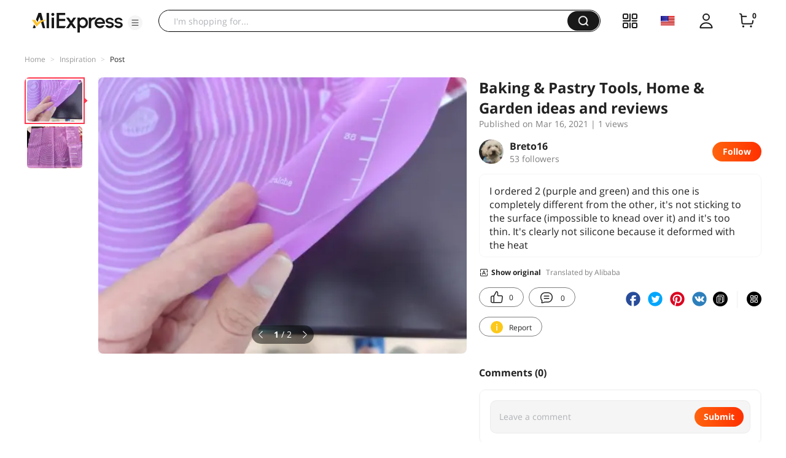

--- FILE ---
content_type: text/html;charset=UTF-8
request_url: https://star.aliexpress.com/post/8000008941653995.html?type=1
body_size: 17092
content:

<!DOCTYPE html><html lang="en"><head><meta name="viewport" content="width=device-width, initial-scale=1.0, minimum-scale=1.0"/><meta name="aplus-exinfo" content="pid=Gnd8nt&amp;site=ae"/><meta name="data-spm" id="dataSpmAId" content="a2g0o"/><meta name="aplus-waiting" content="500"/><meta name="aplus-auto-exp-visible" content="0.2"/><meta name="aplus-auto-exp-duration" content="500"/><meta name="aplus-auto-exp" content="[{&#x27;logkey&#x27;:&#x27;/ae.pc_ctr.statweb_ae_ctr&#x27;,&#x27;tag&#x27;:&#x27;span&#x27;,&#x27;filter&#x27;:&#x27;data-exp-s&#x27;,&#x27;pkgSize&#x27;:10,&#x27;props&#x27;: [&#x27;st_page_id&#x27;,&#x27;ae_project_id&#x27;,&#x27;exp_page&#x27;,&#x27;exp_page_area&#x27;,&#x27;exp_type&#x27;,&#x27;exp_condition&#x27;,&#x27;exp_product&#x27;,&#x27;exp_attribute&#x27;,&#x27;exp_result_cnt&#x27;, &#x27;data-exp-s&#x27;, &#x27;ae_trace&#x27;, &#x27;biz_code&#x27;, &#x27;data-spm-anchor-id&#x27;]},
          {&#x27;logkey&#x27;:&#x27;/ae.pc_ctr.statweb_ae_ctr&#x27;,&#x27;tag&#x27;:&#x27;div&#x27;,&#x27;filter&#x27;:&#x27;data-exp-s&#x27;,&#x27;pkgSize&#x27;:10,&#x27;props&#x27;: [&#x27;st_page_id&#x27;,&#x27;ae_project_id&#x27;,&#x27;exp_page&#x27;,&#x27;exp_page_area&#x27;,&#x27;exp_type&#x27;,&#x27;exp_condition&#x27;,&#x27;exp_product&#x27;,&#x27;exp_attribute&#x27;,&#x27;exp_result_cnt&#x27;, &#x27;data-exp-s&#x27;, &#x27;ae_trace&#x27;, &#x27;biz_code&#x27;, &#x27;data-spm-anchor-id&#x27;]},
          {&#x27;logkey&#x27;:&#x27;/ae.pc_ctr.statweb_ae_ctr&#x27;,&#x27;tag&#x27;:&#x27;a&#x27;,&#x27;filter&#x27;:&#x27;data-exp-s&#x27;,&#x27;pkgSize&#x27;:10,&#x27;props&#x27;: [&#x27;st_page_id&#x27;,&#x27;ae_project_id&#x27;,&#x27;exp_page&#x27;,&#x27;exp_page_area&#x27;,&#x27;exp_type&#x27;,&#x27;exp_condition&#x27;,&#x27;exp_product&#x27;,&#x27;exp_attribute&#x27;,&#x27;exp_result_cnt&#x27;, &#x27;data-exp-s&#x27;, &#x27;ae_trace&#x27;, &#x27;biz_code&#x27;, &#x27;data-spm-anchor-id&#x27;]}
        ]"/><meta name="aplus-auto-clk" content="[
            {&#x27;logkey&#x27;:&#x27;/ae.pc_click.statweb_ae_click&#x27;,&#x27;tag&#x27;:&#x27;a&#x27;,&#x27;filter&#x27;:&#x27;data-clk&#x27;,&#x27;props&#x27;:[&#x27;st_page_id&#x27;,&#x27;ae_project_id&#x27;,&#x27;ae_page_type&#x27;,&#x27;ae_page_area&#x27;,&#x27;ae_button_type&#x27;,&#x27;ae_click_behavior&#x27;,&#x27;ae_object_type&#x27;,&#x27;ae_object_value&#x27;, &#x27;ae_trace&#x27;, &#x27;biz_code&#x27;]},
            {&#x27;logkey&#x27;:&#x27;/ae.pc_click.statweb_ae_click&#x27;,&#x27;tag&#x27;:&#x27;div&#x27;,&#x27;filter&#x27;:&#x27;data-clk&#x27;,&#x27;props&#x27;:[&#x27;st_page_id&#x27;,&#x27;ae_project_id&#x27;,&#x27;ae_page_type&#x27;,&#x27;ae_page_area&#x27;,&#x27;ae_button_type&#x27;,&#x27;ae_click_behavior&#x27;,&#x27;ae_object_type&#x27;,&#x27;ae_object_value&#x27;, &#x27;ae_trace&#x27;, &#x27;biz_code&#x27;]},
            {&#x27;logkey&#x27;:&#x27;/ae.pc_click.statweb_ae_click&#x27;,&#x27;tag&#x27;:&#x27;span&#x27;,&#x27;filter&#x27;:&#x27;data-clk&#x27;,&#x27;props&#x27;:[&#x27;st_page_id&#x27;,&#x27;ae_project_id&#x27;,&#x27;ae_page_type&#x27;,&#x27;ae_page_area&#x27;,&#x27;ae_button_type&#x27;,&#x27;ae_click_behavior&#x27;,&#x27;ae_object_type&#x27;,&#x27;ae_object_value&#x27;, &#x27;ae_trace&#x27;, &#x27;biz_code&#x27;]},
          ]"/><link rel="preconnect dns-prefetch" href="//acs.aliexpress.com"/><link rel="preconnect dns-prefetch" href="//fourier.taobao.com"/><link rel="preconnect dns-prefetch" href="//assets.alicdn.com"/><link rel="preconnect dns-prefetch" href="//g.alicdn.com"/><link rel="preconnect dns-prefetch" href="//ae01.alicdn.com"/><link rel="preconnect dns-prefetch" href="//gj.mmstat.com"/><link rel="preconnect dns-prefetch" href="//sc01.alicdn.com"/><link rel="preconnect dns-prefetch" href="//s.alicdn.com"/><link rel="preconnect dns-prefetch" href="//ae.mmstat.com"/>
      <title>Baking & Pastry Tools,  Home & Garden ideas and reviews | AliExpress Inspiration</title>
      <meta name="title" content="Baking & Pastry Tools,  Home & Garden ideas and reviews | AliExpress Inspiration"/>
      <meta name="description" content="Get Bakeware ideas and inspiration. See  and authentic product reviews. Shop for affordable Kitchen,Dining & Bar collection at Aliexpress.com."/>
      
      <meta property="og:type" content="article"/>
      <meta property="og:url" content="https://star.aliexpress.com/post/8000008941653995.html?type=1"/>
      <meta property="og:title" content="Baking & Pastry Tools,  Home & Garden ideas and reviews | AliExpress Inspiration"/>
      <meta property="og:image" content="https://ae-pic-a1.aliexpress-media.com/kf/Uadc9419359c44e42b1fcaedd49e4838aD.jpg" height="0" width="0"/>
      <meta property="og:description" content="Get Bakeware ideas and inspiration. See  and authentic product reviews. Shop for affordable Kitchen,Dining & Bar collection at Aliexpress.com."/>
      <link rel="canonical" href="https://star.aliexpress.com/post/8000008941653995.html?type=1" />
      <meta name="robots" content="all" />
    <link rel="preload" as="image" href="https://ae-pic-a1.aliexpress-media.com/kf/Uadc9419359c44e42b1fcaedd49e4838aD.jpg" /><script>(function p(e=!0,t){window._page_config_={loader:{aplus:!0,gdpr:!1}},window._msite_header_config_={diaplays:["BackOrEmpty","CategoryMore","LargeLogo"],actions:["SearchIcon","Account","Shop"]}})(false, {"env":"prod","locale":"en_US","lang":"en","basePath":"ae-dida/content-post2","pathname":"/post/8000008941653995.html","host":"star.aliexpress.com","query":{"type":"1"},"platform":"pc","params":{},"grayRate":20,"crawler":false});</script><meta property="ae:reload_path" content=""/><link rel="stylesheet" type="text/css" href="//assets.aliexpress-media.com/g/ae-dida/content-post2/3.1.3/index.css" crossorigin="anonymous"/><script>window._dida_config_ = {"pageVersion":"29e275bc762c6cb82ad9b811e8b53f26","pageName":"content-post2","data":{}};/*!-->init-data-start--*/
window._dida_config_._init_data_= { data: {"hierarchy":{"root":"root","structure":{"root":["SeoPostDetailsModel_3236","appEnter_3235","SeoPostRecommendModel_3434"]}},"data":{"root":{"id":0,"type":"root","fields":{"response":{"seoMetaTagVO":{"keywords":"","description":"Get Bakeware ideas and inspiration. See  and authentic product reviews. Shop for affordable Kitchen,Dining \u0026 Bar collection at Aliexpress.com.","title":"Baking \u0026 Pastry Tools,  Home \u0026 Garden ideas and reviews | AliExpress Inspiration","class":"com.aliexpress.ugcopen.vo.label.SeoMetaTagVO"},"memberseq":815707995,"subPostVOList":[{"feedBackWithImageList":[{"buyerEval":20,"evalDate":"15 Aug 2025","imageNames":["https://ae01.alicdn.com/kf/Affb4feca70784f428785748981491145x.jpg"],"evalContent":"Продавец обманщик. прислал коврик из ППХ, он не эластичный, не тянется. Мне нужен был эластичный для обтяжки конструкции. Выброшенные деньги и время. Не заказывайте. складки на нем даже не расправляются...","buyerName":"А***в","version":"0.0.0","buyerCountry":"RU","evalId":"50188634846585790","multiContent":"The seller is a liar. sent a PP mat, it is not elastic and does not stretch. I needed elastic to tighten the structure. Wasted money and time. Do not order. The creases on it don't even straighten out...","class":"com.aliexpress.evaluation.core.read.dto.search.EvaluationWithImageDTO","skuInfo":"Color:Purple 60X45cm "},{"buyerEval":100,"evalDate":"28 Oct 2025","imageNames":["https://ae01.alicdn.com/kf/A1dd05494410d41528b23ada846041f8dz.jpg"],"evalContent":"силиконовой коврик для теста, отличный 45/60. давно хотела. Рекомендую.","buyerName":"У***а","version":"0.0.0","buyerCountry":"RU","evalId":"50194771902590745","multiContent":"silicone mat for dough, excellent 45/60. I've wanted it for a long time. I recommend it.","class":"com.aliexpress.evaluation.core.read.dto.search.EvaluationWithImageDTO","skuInfo":"Color:Purple 60X45cm "}],"productVO":{"title":"Large Silicone Mat Kitchen Kneading Dough Baking Mat Cooking Cake Pastry Non-stick Rolling Dough Pads Tools Sheet Accessories","displayPrice":"US $1.32","storeUrl":"https://www.aliexpress.com/store/1101162849","storeName":"House Cozy Living Store","categoryIdList":[15,200000920,100003040,100003041],"class":"com.aliexpress.ugcopen.vo.ProductVO","isBillionSubsidyItem":false,"categoryNameList":["Home \u0026 Garden","Kitchen,Dining \u0026 Bar","Bakeware","Baking \u0026 Pastry Tools"],"feedBack":0,"productId":2255801084331732,"orderCount":0,"originDisplayPrice":"US $1.32","mainPicUrl":"https://ae-pic-a1.aliexpress-media.com/kf/H9b1825c357e948bda61cb127fca9e87aG.jpg","storeId":1101162849,"minPriceDiscount":"null%","mobileDisplayPrice":"US $1.32","imageURLs":["https://ae-pic-a1.aliexpress-media.com/kf/H9b1825c357e948bda61cb127fca9e87aG.jpg","https://ae-pic-a1.aliexpress-media.com/kf/H587163288b4e456dabe2678c891b2bd40.jpg","https://ae-pic-a1.aliexpress-media.com/kf/H8bfa2108a1b44aa9873ff5f94fafadbd4.jpg","https://ae-pic-a1.aliexpress-media.com/kf/H1b5344dd696941cf9cc0f370622e4afci.jpg","https://ae-pic-a1.aliexpress-media.com/kf/H316293ce3b3f4ac6b43928a40c6d413bh.jpg","https://ae-pic-a1.aliexpress-media.com/kf/Hce0fb2018d9340b6bfaae1c3245db12bU.jpg"],"maxPrice":1.32,"maxCurrency":"USD","productUrl":"https://www.aliexpress.com/item/2255801084331732.html?pdp_npi=5%2540dis%2521USD%2521%2521%2521%2521%25211.32%25211.32%2521%25402103136317687188141588438e345f%252112000031153685536%2521fe%2521US%25210%2521%25211%25210","status":1},"type":20,"feedBackDTO":{"imageEvaTotalNum":2,"evaList":[{"buyerEval":100,"downVoteCount":0,"logistics":"AliExpress Saver Shipping","buyerFeedback":"ok","buyerProductFeedBack":"","class":"com.aliexpress.evaluation.core.read.dto.search.MobileEvaluationItemDTO","evalDate":"16 Jul 2025","buyerGender":"M","buyerName":"K***h","buyerAddFbDays":0,"buyerCountry":"BY","evaluationId":"50183333594435157","buyerTranslationFeedback":"Ok","buyerAddFbContent":"","anonymous":false,"buyerFbType":{"sourceLang":"en","typeTranslationAccepted":"crowdsourcing","class":"com.aliexpress.evaluation.core.read.dto.evaluation.EvaluationType","crowdSourcingPersonName":"AliExpress Shopper"},"buyerHeadPortrait":"https://gw.alicdn.com/tps/TB1CjX4LXXXXXbSXFXXXXXXXXXX-240-240.png","upVoteCount":0,"skuInfo":"Color:Purple 60X45cm","status":"1"},{"buyerEval":20,"downVoteCount":0,"logistics":"Aliexpress Selection Standard","buyerFeedback":"Продавец обманщик. прислал коврик из ППХ, он не эластичный, не тянется. Мне нужен был эластичный для обтяжки конструкции. Выброшенные деньги и время. Не заказывайте. складки на нем даже не расправляются...","buyerProductFeedBack":"","class":"com.aliexpress.evaluation.core.read.dto.search.MobileEvaluationItemDTO","images":["https://ae01.alicdn.com/kf/Affb4feca70784f428785748981491145x.jpg"],"evalDate":"15 Aug 2025","buyerGender":"M","buyerName":"А***в","buyerAddFbDays":0,"buyerCountry":"RU","evaluationId":"50188634846585790","buyerTranslationFeedback":"The seller is a liar. sent a PP mat, it is not elastic and does not stretch. I needed elastic to tighten the structure. Wasted money and time. Do not order. The creases on it don't even straighten out...","buyerAddFbContent":"","anonymous":false,"buyerFbType":{"sourceLang":"en","typeTranslationAccepted":"crowdsourcing","class":"com.aliexpress.evaluation.core.read.dto.evaluation.EvaluationType","crowdSourcingPersonName":"AliExpress Shopper"},"thumbnails":["http://ae01.alicdn.com/kf/Affb4feca70784f428785748981491145x.jpg_220x220.jpg"],"buyerHeadPortrait":"https://gw.alicdn.com/tps/TB1CjX4LXXXXXbSXFXXXXXXXXXX-240-240.png","upVoteCount":0,"skuInfo":"Color:Purple 60X45cm","status":"1"}],"showInterlocution":true,"imageEvaList":[{"class":"com.aliexpress.evaluation.core.read.dto.search.MobileEvaluationItemDTO","images":["https://ae01.alicdn.com/kf/Affb4feca70784f428785748981491145x.jpg"],"buyerAddFbDays":0,"thumbnails":["http://ae01.alicdn.com/kf/Affb4feca70784f428785748981491145x.jpg_220x220.jpg"]},{"class":"com.aliexpress.evaluation.core.read.dto.search.MobileEvaluationItemDTO","images":["https://ae01.alicdn.com/kf/A1dd05494410d41528b23ada846041f8dz.jpg"],"buyerAddFbDays":0,"thumbnails":["http://ae01.alicdn.com/kf/A1dd05494410d41528b23ada846041f8dz.jpg_220x220.jpg"]}],"evaTotalNum":9,"impressionDTOList":[{"emotion":1,"productId":2255801084331732,"num":1,"id":"35504238","class":"com.aliexpress.evaluation.core.read.dto.search.EvaluationImpressionDTO","content":"excellent quality"},{"emotion":1,"productId":2255801084331732,"num":1,"id":"35504239","class":"com.aliexpress.evaluation.core.read.dto.search.EvaluationImpressionDTO","content":"highly recommended"},{"emotion":-1,"productId":2255801084331732,"num":1,"id":"35504237","class":"com.aliexpress.evaluation.core.read.dto.search.EvaluationImpressionDTO","content":"wasted money"}],"class":"com.aliexpress.evaluation.core.read.dto.search.MobileProductDetailEvaluationResultDTO","version":"0.0.0"},"rank":202,"class":"com.aliexpress.ugcopen.vo.SubPostVO"},{"type":1,"imageMediaVO":{"bigImageUrl":"https://ae-pic-a1.aliexpress-media.com/kf/Uadc9419359c44e42b1fcaedd49e4838aD.jpg","imageUrl":"https://ae-pic-a1.aliexpress-media.com/kf/Uadc9419359c44e42b1fcaedd49e4838aD.jpg","width":500,"cmdUrl":"","class":"com.aliexpress.ugcopen.vo.ImageMediaVO","height":375},"rank":0,"class":"com.aliexpress.ugcopen.vo.SubPostVO"},{"type":1,"imageMediaVO":{"bigImageUrl":"https://ae-pic-a1.aliexpress-media.com/kf/U0c8d2339b390424daaa1269faa9eaf52R.jpg","imageUrl":"https://ae-pic-a1.aliexpress-media.com/kf/U0c8d2339b390424daaa1269faa9eaf52R.jpg","width":500,"cmdUrl":"","class":"com.aliexpress.ugcopen.vo.ImageMediaVO","height":375},"rank":0,"class":"com.aliexpress.ugcopen.vo.SubPostVO"}],"likeCount":0,"features":{},"supportShare":true,"viewCountText":"1 views","postId":8000008941653995,"commentCount":0,"mediaMaxHeight":375,"likeCountText":"","likeByMe":false,"shareUrl":"aecmd://webapp/share?url=https%3A%2F%2Fstar.aliexpress.com%2Fpost%2F8000008941653995%3Ftype%3D1%26detailStyle%3D1\u0026useCustomType=2\u0026bizType=FeedPostDetail\u0026spreadType=images\u0026title=See more shopping ideas on Feed\n#Aliexpressfeed\u0026content=See more shopping ideas on Feed\n#Aliexpressfeed\u0026imageUrl=Uadc9419359c44e42b1fcaedd49e4838aD.jpg","mainPicVO":{"imageUrl":"https://ae-pic-a1.aliexpress-media.com/kf/Uadc9419359c44e42b1fcaedd49e4838aD.jpg","width":0,"class":"com.aliexpress.ugcopen.vo.ImageMediaVO","height":0},"commentVOList":[],"hashTagList":[],"status":0,"summaryTrans":"I ordered 2 (purple and green) and this one is completely different from the other, it's not sticking to the surface (impossible to knead over it) and it's too thin. It's clearly not silicone because it deformed with the heat","relatedHashTagList":[{"hashtagId":567125,"detailUrl":"https://star.aliexpress.com/hashtag/567125.html","class":"com.aliexpress.ugcopen.vo.PostHashtagVO","hashtag":"#fashionlook"},{"hashtagId":573784,"detailUrl":"https://star.aliexpress.com/hashtag/573784.html","class":"com.aliexpress.ugcopen.vo.PostHashtagVO","hashtag":"#health"},{"hashtagId":419456,"detailUrl":"https://star.aliexpress.com/hashtag/419456.html","class":"com.aliexpress.ugcopen.vo.PostHashtagVO","hashtag":"#lovefashion"},{"hashtagId":484200,"detailUrl":"https://star.aliexpress.com/hashtag/484200.html","class":"com.aliexpress.ugcopen.vo.PostHashtagVO","hashtag":"#mamapost"},{"hashtagId":240202,"detailUrl":"https://star.aliexpress.com/hashtag/240202.html","class":"com.aliexpress.ugcopen.vo.PostHashtagVO","hashtag":"#my_fashion"},{"hashtagId":2667,"detailUrl":"https://star.aliexpress.com/hashtag/2667.html","class":"com.aliexpress.ugcopen.vo.PostHashtagVO","hashtag":"#quality"},{"hashtagId":280241,"detailUrl":"https://star.aliexpress.com/hashtag/280241.html","class":"com.aliexpress.ugcopen.vo.PostHashtagVO","hashtag":"#RECOMMENDED"},{"hashtagId":439510,"detailUrl":"https://star.aliexpress.com/hashtag/439510.html","class":"com.aliexpress.ugcopen.vo.PostHashtagVO","hashtag":"#cosmetics"},{"hashtagId":50001375083,"detailUrl":"https://star.aliexpress.com/hashtag/50001375083.html","class":"com.aliexpress.ugcopen.vo.PostHashtagVO","hashtag":"#s925"},{"hashtagId":591757,"detailUrl":"https://star.aliexpress.com/hashtag/591757.html","class":"com.aliexpress.ugcopen.vo.PostHashtagVO","hashtag":"#fashion "},{"hashtagId":428195,"detailUrl":"https://star.aliexpress.com/hashtag/428195.html","class":"com.aliexpress.ugcopen.vo.PostHashtagVO","hashtag":"#kids"},{"hashtagId":508760,"detailUrl":"https://star.aliexpress.com/hashtag/508760.html","class":"com.aliexpress.ugcopen.vo.PostHashtagVO","hashtag":"#MakeUp"},{"hashtagId":294006,"detailUrl":"https://star.aliexpress.com/hashtag/294006.html","class":"com.aliexpress.ugcopen.vo.PostHashtagVO","hashtag":"autumn"},{"hashtagId":6000013788004,"detailUrl":"https://star.aliexpress.com/hashtag/6000013788004.html","class":"com.aliexpress.ugcopen.vo.PostHashtagVO","hashtag":"homehacks "},{"hashtagId":451528,"detailUrl":"https://star.aliexpress.com/hashtag/451528.html","class":"com.aliexpress.ugcopen.vo.PostHashtagVO","hashtag":"#summer_look"},{"hashtagId":513578,"detailUrl":"https://star.aliexpress.com/hashtag/513578.html","class":"com.aliexpress.ugcopen.vo.PostHashtagVO","hashtag":"#watches"},{"hashtagId":568836,"detailUrl":"https://star.aliexpress.com/hashtag/568836.html","class":"com.aliexpress.ugcopen.vo.PostHashtagVO","hashtag":"#aliexpress"},{"hashtagId":566122,"detailUrl":"https://star.aliexpress.com/hashtag/566122.html","class":"com.aliexpress.ugcopen.vo.PostHashtagVO","hashtag":"#aliexpress."},{"hashtagId":417797,"detailUrl":"https://star.aliexpress.com/hashtag/417797.html","class":"com.aliexpress.ugcopen.vo.PostHashtagVO","hashtag":"#beauty_care"},{"hashtagId":439460,"detailUrl":"https://star.aliexpress.com/hashtag/439460.html","class":"com.aliexpress.ugcopen.vo.PostHashtagVO","hashtag":"#brush"},{"hashtagId":8000003465018,"detailUrl":"https://star.aliexpress.com/hashtag/8000003465018.html","class":"com.aliexpress.ugcopen.vo.PostHashtagVO","hashtag":"SurprisingShoppingIdeas"},{"hashtagId":436723,"detailUrl":"https://star.aliexpress.com/hashtag/436723.html","class":"com.aliexpress.ugcopen.vo.PostHashtagVO","hashtag":"#bodycon"},{"hashtagId":437070,"detailUrl":"https://star.aliexpress.com/hashtag/437070.html","class":"com.aliexpress.ugcopen.vo.PostHashtagVO","hashtag":"#daily_look,"},{"hashtagId":50001366535,"detailUrl":"https://star.aliexpress.com/hashtag/50001366535.html","class":"com.aliexpress.ugcopen.vo.PostHashtagVO","hashtag":"#daybyday"},{"hashtagId":507724,"detailUrl":"https://star.aliexpress.com/hashtag/507724.html","class":"com.aliexpress.ugcopen.vo.PostHashtagVO","hashtag":"#dresstoimpress"},{"hashtagId":505431,"detailUrl":"https://star.aliexpress.com/hashtag/505431.html","class":"com.aliexpress.ugcopen.vo.PostHashtagVO","hashtag":"#good"},{"hashtagId":418891,"detailUrl":"https://star.aliexpress.com/hashtag/418891.html","class":"com.aliexpress.ugcopen.vo.PostHashtagVO","hashtag":"#good_buy"},{"hashtagId":428028,"detailUrl":"https://star.aliexpress.com/hashtag/428028.html","class":"com.aliexpress.ugcopen.vo.PostHashtagVO","hashtag":"#hoodie"},{"hashtagId":505803,"detailUrl":"https://star.aliexpress.com/hashtag/505803.html","class":"com.aliexpress.ugcopen.vo.PostHashtagVO","hashtag":"#kid"},{"hashtagId":440696,"detailUrl":"https://star.aliexpress.com/hashtag/440696.html","class":"com.aliexpress.ugcopen.vo.PostHashtagVO","hashtag":"#lips"}],"detailStyle":1,"title":"Baking \u0026 Pastry Tools,  Home \u0026 Garden ideas and reviews","commentCountText":"","repostCount":0,"viewCount":1,"inverseFeedback":{"reportUrl":"https://m.aliexpress.com/p/complaint-center/index.html#/complaint/reportContent_notlogin?reportType=FEED\u0026feedId=8000008941653995\u0026_lang=en_US","class":"com.aliexpress.ugcopen.vo.InverseFeedbackVO"},"repostCountText":"","summary":"Pedí 2(Morada y Verde) y ésta es completamente diferente a la otra, está no se pega a la superficie (imposible amasar sobre ella)  y es demasiado delgada. Claramente NO es silicona pues se deformó con el calor","postAuthorVO":{"followedByMe":false,"nickName":"Breto16","memberSnapshotVO":{"country":"CR","gender":"M","fansCount":53,"followedByMe":false,"class":"com.aliexpress.ugcopen.vo.MemberSnapshotVO","memberCode":"Xv1WVNYR6a0W4a6","memberSeq":0,"nickName":"Breto16","avatar":"https://ae-pic-a1.aliexpress-media.com/kf/Ua730e04fec9647afb8549b668f789d20T.jpg"},"followCountText":"53 followers","avatar":"https://ae-pic-a1.aliexpress-media.com/kf/Ua730e04fec9647afb8549b668f789d20T.jpg","userType":10,"class":"com.aliexpress.ugcopen.vo.AuthorVO"},"apptype":1,"extendsInfo":"newpost","localeGroup":"es","createTime":1615921356218,"extendsLong3":"60015448627307995","costTime":177,"crawler":false},"seoLabels":"\n      \u003ctitle\u003eBaking \u0026 Pastry Tools,  Home \u0026 Garden ideas and reviews | AliExpress Inspiration\u003c/title\u003e\n      \u003cmeta name=\"title\" content=\"Baking \u0026 Pastry Tools,  Home \u0026 Garden ideas and reviews | AliExpress Inspiration\"/\u003e\n      \u003cmeta name=\"description\" content=\"Get Bakeware ideas and inspiration. See  and authentic product reviews. Shop for affordable Kitchen,Dining \u0026 Bar collection at Aliexpress.com.\"/\u003e\n      \n      \u003cmeta property=\"og:type\" content=\"article\"/\u003e\n      \u003cmeta property=\"og:url\" content=\"https://star.aliexpress.com/post/8000008941653995.html?type=1\"/\u003e\n      \u003cmeta property=\"og:title\" content=\"Baking \u0026 Pastry Tools,  Home \u0026 Garden ideas and reviews | AliExpress Inspiration\"/\u003e\n      \u003cmeta property=\"og:image\" content=\"https://ae-pic-a1.aliexpress-media.com/kf/Uadc9419359c44e42b1fcaedd49e4838aD.jpg\" height=\"0\" width=\"0\"/\u003e\n      \u003cmeta property=\"og:description\" content=\"Get Bakeware ideas and inspiration. See  and authentic product reviews. Shop for affordable Kitchen,Dining \u0026 Bar collection at Aliexpress.com.\"/\u003e\n      \u003clink rel=\"canonical\" href=\"https://star.aliexpress.com/post/8000008941653995.html?type=1\" /\u003e\n      \u003cmeta name=\"robots\" content=\"all\" /\u003e\n    ","preloadImageLink":"\u003clink rel=\"preload\" as=\"image\" href=\"https://ae-pic-a1.aliexpress-media.com/kf/Uadc9419359c44e42b1fcaedd49e4838aD.jpg\" /\u003e"}},"SeoPostDetailsModel_3236":{"id":3236,"type":"SeoPostDetailsModel","fields":{"response":{"seoMetaTagVO":{"keywords":"","description":"Get Bakeware ideas and inspiration. See  and authentic product reviews. Shop for affordable Kitchen,Dining \u0026 Bar collection at Aliexpress.com.","title":"Baking \u0026 Pastry Tools,  Home \u0026 Garden ideas and reviews | AliExpress Inspiration","class":"com.aliexpress.ugcopen.vo.label.SeoMetaTagVO"},"memberseq":815707995,"subPostVOList":[{"feedBackWithImageList":[{"buyerEval":20,"evalDate":"15 Aug 2025","imageNames":["https://ae01.alicdn.com/kf/Affb4feca70784f428785748981491145x.jpg"],"evalContent":"Продавец обманщик. прислал коврик из ППХ, он не эластичный, не тянется. Мне нужен был эластичный для обтяжки конструкции. Выброшенные деньги и время. Не заказывайте. складки на нем даже не расправляются...","buyerName":"А***в","version":"0.0.0","buyerCountry":"RU","evalId":"50188634846585790","multiContent":"The seller is a liar. sent a PP mat, it is not elastic and does not stretch. I needed elastic to tighten the structure. Wasted money and time. Do not order. The creases on it don't even straighten out...","class":"com.aliexpress.evaluation.core.read.dto.search.EvaluationWithImageDTO","skuInfo":"Color:Purple 60X45cm "},{"buyerEval":100,"evalDate":"28 Oct 2025","imageNames":["https://ae01.alicdn.com/kf/A1dd05494410d41528b23ada846041f8dz.jpg"],"evalContent":"силиконовой коврик для теста, отличный 45/60. давно хотела. Рекомендую.","buyerName":"У***а","version":"0.0.0","buyerCountry":"RU","evalId":"50194771902590745","multiContent":"silicone mat for dough, excellent 45/60. I've wanted it for a long time. I recommend it.","class":"com.aliexpress.evaluation.core.read.dto.search.EvaluationWithImageDTO","skuInfo":"Color:Purple 60X45cm "}],"productVO":{"title":"Large Silicone Mat Kitchen Kneading Dough Baking Mat Cooking Cake Pastry Non-stick Rolling Dough Pads Tools Sheet Accessories","displayPrice":"US $1.32","storeUrl":"https://www.aliexpress.com/store/1101162849","storeName":"House Cozy Living Store","categoryIdList":[15,200000920,100003040,100003041],"class":"com.aliexpress.ugcopen.vo.ProductVO","isBillionSubsidyItem":false,"categoryNameList":["Home \u0026 Garden","Kitchen,Dining \u0026 Bar","Bakeware","Baking \u0026 Pastry Tools"],"feedBack":0,"productId":2255801084331732,"orderCount":0,"originDisplayPrice":"US $1.32","mainPicUrl":"https://ae-pic-a1.aliexpress-media.com/kf/H9b1825c357e948bda61cb127fca9e87aG.jpg","storeId":1101162849,"minPriceDiscount":"null%","mobileDisplayPrice":"US $1.32","imageURLs":["https://ae-pic-a1.aliexpress-media.com/kf/H9b1825c357e948bda61cb127fca9e87aG.jpg","https://ae-pic-a1.aliexpress-media.com/kf/H587163288b4e456dabe2678c891b2bd40.jpg","https://ae-pic-a1.aliexpress-media.com/kf/H8bfa2108a1b44aa9873ff5f94fafadbd4.jpg","https://ae-pic-a1.aliexpress-media.com/kf/H1b5344dd696941cf9cc0f370622e4afci.jpg","https://ae-pic-a1.aliexpress-media.com/kf/H316293ce3b3f4ac6b43928a40c6d413bh.jpg","https://ae-pic-a1.aliexpress-media.com/kf/Hce0fb2018d9340b6bfaae1c3245db12bU.jpg"],"maxPrice":1.32,"maxCurrency":"USD","productUrl":"https://www.aliexpress.com/item/2255801084331732.html?pdp_npi=5%2540dis%2521USD%2521%2521%2521%2521%25211.32%25211.32%2521%25402103136317687188141588438e345f%252112000031153685536%2521fe%2521US%25210%2521%25211%25210","status":1},"type":20,"feedBackDTO":{"imageEvaTotalNum":2,"evaList":[{"buyerEval":100,"downVoteCount":0,"logistics":"AliExpress Saver Shipping","buyerFeedback":"ok","buyerProductFeedBack":"","class":"com.aliexpress.evaluation.core.read.dto.search.MobileEvaluationItemDTO","evalDate":"16 Jul 2025","buyerGender":"M","buyerName":"K***h","buyerAddFbDays":0,"buyerCountry":"BY","evaluationId":"50183333594435157","buyerTranslationFeedback":"Ok","buyerAddFbContent":"","anonymous":false,"buyerFbType":{"sourceLang":"en","typeTranslationAccepted":"crowdsourcing","class":"com.aliexpress.evaluation.core.read.dto.evaluation.EvaluationType","crowdSourcingPersonName":"AliExpress Shopper"},"buyerHeadPortrait":"https://gw.alicdn.com/tps/TB1CjX4LXXXXXbSXFXXXXXXXXXX-240-240.png","upVoteCount":0,"skuInfo":"Color:Purple 60X45cm","status":"1"},{"buyerEval":20,"downVoteCount":0,"logistics":"Aliexpress Selection Standard","buyerFeedback":"Продавец обманщик. прислал коврик из ППХ, он не эластичный, не тянется. Мне нужен был эластичный для обтяжки конструкции. Выброшенные деньги и время. Не заказывайте. складки на нем даже не расправляются...","buyerProductFeedBack":"","class":"com.aliexpress.evaluation.core.read.dto.search.MobileEvaluationItemDTO","images":["https://ae01.alicdn.com/kf/Affb4feca70784f428785748981491145x.jpg"],"evalDate":"15 Aug 2025","buyerGender":"M","buyerName":"А***в","buyerAddFbDays":0,"buyerCountry":"RU","evaluationId":"50188634846585790","buyerTranslationFeedback":"The seller is a liar. sent a PP mat, it is not elastic and does not stretch. I needed elastic to tighten the structure. Wasted money and time. Do not order. The creases on it don't even straighten out...","buyerAddFbContent":"","anonymous":false,"buyerFbType":{"sourceLang":"en","typeTranslationAccepted":"crowdsourcing","class":"com.aliexpress.evaluation.core.read.dto.evaluation.EvaluationType","crowdSourcingPersonName":"AliExpress Shopper"},"thumbnails":["http://ae01.alicdn.com/kf/Affb4feca70784f428785748981491145x.jpg_220x220.jpg"],"buyerHeadPortrait":"https://gw.alicdn.com/tps/TB1CjX4LXXXXXbSXFXXXXXXXXXX-240-240.png","upVoteCount":0,"skuInfo":"Color:Purple 60X45cm","status":"1"}],"showInterlocution":true,"imageEvaList":[{"class":"com.aliexpress.evaluation.core.read.dto.search.MobileEvaluationItemDTO","images":["https://ae01.alicdn.com/kf/Affb4feca70784f428785748981491145x.jpg"],"buyerAddFbDays":0,"thumbnails":["http://ae01.alicdn.com/kf/Affb4feca70784f428785748981491145x.jpg_220x220.jpg"]},{"class":"com.aliexpress.evaluation.core.read.dto.search.MobileEvaluationItemDTO","images":["https://ae01.alicdn.com/kf/A1dd05494410d41528b23ada846041f8dz.jpg"],"buyerAddFbDays":0,"thumbnails":["http://ae01.alicdn.com/kf/A1dd05494410d41528b23ada846041f8dz.jpg_220x220.jpg"]}],"evaTotalNum":9,"impressionDTOList":[{"emotion":1,"productId":2255801084331732,"num":1,"id":"35504238","class":"com.aliexpress.evaluation.core.read.dto.search.EvaluationImpressionDTO","content":"excellent quality"},{"emotion":1,"productId":2255801084331732,"num":1,"id":"35504239","class":"com.aliexpress.evaluation.core.read.dto.search.EvaluationImpressionDTO","content":"highly recommended"},{"emotion":-1,"productId":2255801084331732,"num":1,"id":"35504237","class":"com.aliexpress.evaluation.core.read.dto.search.EvaluationImpressionDTO","content":"wasted money"}],"class":"com.aliexpress.evaluation.core.read.dto.search.MobileProductDetailEvaluationResultDTO","version":"0.0.0"},"rank":202,"class":"com.aliexpress.ugcopen.vo.SubPostVO"},{"type":1,"imageMediaVO":{"bigImageUrl":"https://ae-pic-a1.aliexpress-media.com/kf/Uadc9419359c44e42b1fcaedd49e4838aD.jpg","imageUrl":"https://ae-pic-a1.aliexpress-media.com/kf/Uadc9419359c44e42b1fcaedd49e4838aD.jpg","width":500,"cmdUrl":"","class":"com.aliexpress.ugcopen.vo.ImageMediaVO","height":375},"rank":0,"class":"com.aliexpress.ugcopen.vo.SubPostVO"},{"type":1,"imageMediaVO":{"bigImageUrl":"https://ae-pic-a1.aliexpress-media.com/kf/U0c8d2339b390424daaa1269faa9eaf52R.jpg","imageUrl":"https://ae-pic-a1.aliexpress-media.com/kf/U0c8d2339b390424daaa1269faa9eaf52R.jpg","width":500,"cmdUrl":"","class":"com.aliexpress.ugcopen.vo.ImageMediaVO","height":375},"rank":0,"class":"com.aliexpress.ugcopen.vo.SubPostVO"}],"likeCount":0,"features":{},"supportShare":true,"viewCountText":"1 views","postId":8000008941653995,"commentCount":0,"mediaMaxHeight":375,"likeCountText":"","likeByMe":false,"shareUrl":"aecmd://webapp/share?url=https%3A%2F%2Fstar.aliexpress.com%2Fpost%2F8000008941653995%3Ftype%3D1%26detailStyle%3D1\u0026useCustomType=2\u0026bizType=FeedPostDetail\u0026spreadType=images\u0026title=See more shopping ideas on Feed\n#Aliexpressfeed\u0026content=See more shopping ideas on Feed\n#Aliexpressfeed\u0026imageUrl=Uadc9419359c44e42b1fcaedd49e4838aD.jpg","mainPicVO":{"imageUrl":"https://ae-pic-a1.aliexpress-media.com/kf/Uadc9419359c44e42b1fcaedd49e4838aD.jpg","width":0,"class":"com.aliexpress.ugcopen.vo.ImageMediaVO","height":0},"commentVOList":[],"hashTagList":[],"status":0,"summaryTrans":"I ordered 2 (purple and green) and this one is completely different from the other, it's not sticking to the surface (impossible to knead over it) and it's too thin. It's clearly not silicone because it deformed with the heat","relatedHashTagList":[{"hashtagId":567125,"detailUrl":"https://star.aliexpress.com/hashtag/567125.html","class":"com.aliexpress.ugcopen.vo.PostHashtagVO","hashtag":"#fashionlook"},{"hashtagId":573784,"detailUrl":"https://star.aliexpress.com/hashtag/573784.html","class":"com.aliexpress.ugcopen.vo.PostHashtagVO","hashtag":"#health"},{"hashtagId":419456,"detailUrl":"https://star.aliexpress.com/hashtag/419456.html","class":"com.aliexpress.ugcopen.vo.PostHashtagVO","hashtag":"#lovefashion"},{"hashtagId":484200,"detailUrl":"https://star.aliexpress.com/hashtag/484200.html","class":"com.aliexpress.ugcopen.vo.PostHashtagVO","hashtag":"#mamapost"},{"hashtagId":240202,"detailUrl":"https://star.aliexpress.com/hashtag/240202.html","class":"com.aliexpress.ugcopen.vo.PostHashtagVO","hashtag":"#my_fashion"},{"hashtagId":2667,"detailUrl":"https://star.aliexpress.com/hashtag/2667.html","class":"com.aliexpress.ugcopen.vo.PostHashtagVO","hashtag":"#quality"},{"hashtagId":280241,"detailUrl":"https://star.aliexpress.com/hashtag/280241.html","class":"com.aliexpress.ugcopen.vo.PostHashtagVO","hashtag":"#RECOMMENDED"},{"hashtagId":439510,"detailUrl":"https://star.aliexpress.com/hashtag/439510.html","class":"com.aliexpress.ugcopen.vo.PostHashtagVO","hashtag":"#cosmetics"},{"hashtagId":50001375083,"detailUrl":"https://star.aliexpress.com/hashtag/50001375083.html","class":"com.aliexpress.ugcopen.vo.PostHashtagVO","hashtag":"#s925"},{"hashtagId":591757,"detailUrl":"https://star.aliexpress.com/hashtag/591757.html","class":"com.aliexpress.ugcopen.vo.PostHashtagVO","hashtag":"#fashion "},{"hashtagId":428195,"detailUrl":"https://star.aliexpress.com/hashtag/428195.html","class":"com.aliexpress.ugcopen.vo.PostHashtagVO","hashtag":"#kids"},{"hashtagId":508760,"detailUrl":"https://star.aliexpress.com/hashtag/508760.html","class":"com.aliexpress.ugcopen.vo.PostHashtagVO","hashtag":"#MakeUp"},{"hashtagId":294006,"detailUrl":"https://star.aliexpress.com/hashtag/294006.html","class":"com.aliexpress.ugcopen.vo.PostHashtagVO","hashtag":"autumn"},{"hashtagId":6000013788004,"detailUrl":"https://star.aliexpress.com/hashtag/6000013788004.html","class":"com.aliexpress.ugcopen.vo.PostHashtagVO","hashtag":"homehacks "},{"hashtagId":451528,"detailUrl":"https://star.aliexpress.com/hashtag/451528.html","class":"com.aliexpress.ugcopen.vo.PostHashtagVO","hashtag":"#summer_look"},{"hashtagId":513578,"detailUrl":"https://star.aliexpress.com/hashtag/513578.html","class":"com.aliexpress.ugcopen.vo.PostHashtagVO","hashtag":"#watches"},{"hashtagId":568836,"detailUrl":"https://star.aliexpress.com/hashtag/568836.html","class":"com.aliexpress.ugcopen.vo.PostHashtagVO","hashtag":"#aliexpress"},{"hashtagId":566122,"detailUrl":"https://star.aliexpress.com/hashtag/566122.html","class":"com.aliexpress.ugcopen.vo.PostHashtagVO","hashtag":"#aliexpress."},{"hashtagId":417797,"detailUrl":"https://star.aliexpress.com/hashtag/417797.html","class":"com.aliexpress.ugcopen.vo.PostHashtagVO","hashtag":"#beauty_care"},{"hashtagId":439460,"detailUrl":"https://star.aliexpress.com/hashtag/439460.html","class":"com.aliexpress.ugcopen.vo.PostHashtagVO","hashtag":"#brush"},{"hashtagId":8000003465018,"detailUrl":"https://star.aliexpress.com/hashtag/8000003465018.html","class":"com.aliexpress.ugcopen.vo.PostHashtagVO","hashtag":"SurprisingShoppingIdeas"},{"hashtagId":436723,"detailUrl":"https://star.aliexpress.com/hashtag/436723.html","class":"com.aliexpress.ugcopen.vo.PostHashtagVO","hashtag":"#bodycon"},{"hashtagId":437070,"detailUrl":"https://star.aliexpress.com/hashtag/437070.html","class":"com.aliexpress.ugcopen.vo.PostHashtagVO","hashtag":"#daily_look,"},{"hashtagId":50001366535,"detailUrl":"https://star.aliexpress.com/hashtag/50001366535.html","class":"com.aliexpress.ugcopen.vo.PostHashtagVO","hashtag":"#daybyday"},{"hashtagId":507724,"detailUrl":"https://star.aliexpress.com/hashtag/507724.html","class":"com.aliexpress.ugcopen.vo.PostHashtagVO","hashtag":"#dresstoimpress"},{"hashtagId":505431,"detailUrl":"https://star.aliexpress.com/hashtag/505431.html","class":"com.aliexpress.ugcopen.vo.PostHashtagVO","hashtag":"#good"},{"hashtagId":418891,"detailUrl":"https://star.aliexpress.com/hashtag/418891.html","class":"com.aliexpress.ugcopen.vo.PostHashtagVO","hashtag":"#good_buy"},{"hashtagId":428028,"detailUrl":"https://star.aliexpress.com/hashtag/428028.html","class":"com.aliexpress.ugcopen.vo.PostHashtagVO","hashtag":"#hoodie"},{"hashtagId":505803,"detailUrl":"https://star.aliexpress.com/hashtag/505803.html","class":"com.aliexpress.ugcopen.vo.PostHashtagVO","hashtag":"#kid"},{"hashtagId":440696,"detailUrl":"https://star.aliexpress.com/hashtag/440696.html","class":"com.aliexpress.ugcopen.vo.PostHashtagVO","hashtag":"#lips"}],"detailStyle":1,"title":"Baking \u0026 Pastry Tools,  Home \u0026 Garden ideas and reviews","commentCountText":"","repostCount":0,"viewCount":1,"inverseFeedback":{"reportUrl":"https://m.aliexpress.com/p/complaint-center/index.html#/complaint/reportContent_notlogin?reportType=FEED\u0026feedId=8000008941653995\u0026_lang=en_US","class":"com.aliexpress.ugcopen.vo.InverseFeedbackVO"},"repostCountText":"","summary":"Pedí 2(Morada y Verde) y ésta es completamente diferente a la otra, está no se pega a la superficie (imposible amasar sobre ella)  y es demasiado delgada. Claramente NO es silicona pues se deformó con el calor","postAuthorVO":{"followedByMe":false,"nickName":"Breto16","memberSnapshotVO":{"country":"CR","gender":"M","fansCount":53,"followedByMe":false,"class":"com.aliexpress.ugcopen.vo.MemberSnapshotVO","memberCode":"Xv1WVNYR6a0W4a6","memberSeq":0,"nickName":"Breto16","avatar":"https://ae-pic-a1.aliexpress-media.com/kf/Ua730e04fec9647afb8549b668f789d20T.jpg"},"followCountText":"53 followers","avatar":"https://ae-pic-a1.aliexpress-media.com/kf/Ua730e04fec9647afb8549b668f789d20T.jpg","userType":10,"class":"com.aliexpress.ugcopen.vo.AuthorVO"},"apptype":1,"extendsInfo":"newpost","localeGroup":"es","createTime":1615921356218,"extendsLong3":"60015448627307995","costTime":177,"crawler":false}}},"appEnter_3235":{"id":3235,"type":"appEnter","fields":{}},"SeoPostRecommendModel_3434":{"id":3434,"type":"SeoPostRecommendModel","fields":{"response":{"nextStartRowKey":"2","jsonExtendInfo":{"pvid":"4083de0b-d060-4431-873c-0eaa5ed251c5","scm":"1007.40271.269439.0"},"hasNext":true,"list":[{"streamId":"417892aa-fb37-4b71-a318-4c308b33f545","traceInfo":"{\"all\":{\"finalScore\":\"0.995463\",\"matchType\":\"compl\",\"apptype\":25,\"triggerId\":\"93\",\"alggateway_allpos\":\"1\",\"matchScore\":\"0.995463\",\"alggateway_pgidx\":\"1\",\"alggateway_scene\":\"unknown\",\"pageIndex\":1,\"alggateway_pgsize\":\"10\",\"alggateway_pgpos\":\"1\",\"tag\":\"ae_ug_landing_post\",\"idx\":0,\"x_object_id\":2000014642947128,\"recAppid\":31653}}","postSnapshotVO":{"memberseq":6001848128,"productVOList":[{"mainPicHeight":350,"fansPromotionDisplayPrice":"CN￥ 2,684.00","title":"HONOR X8c Smartphone (8GB+512GB Large Storage | 108MP Night Camera + IOS | HONOR AI Eraser)","displayPrice":"CN￥ 2,684.00","class":"com.aliexpress.ugcopen.vo.ProductVO","productId":1005008686636150,"mainPicUrl":"https://ae-pic-a1.aliexpress-media.com/kf/S4c21b662ea0f404cbb55a7add101854et.jpg","mainPicWidth":350,"productUrl":"https://www.aliexpress.com/item/1005008686636150.html?pdp_npi=2%40ori%21%21CN%EF%BF%A5%202%2C684.00%21CN%EF%BF%A5%202%2C684.00%21%21%21%21%21%4021410e5517537730025953211d7893%21%21fe","status":2}],"mainPic":"https://ae-pic-a1.aliexpress-media.com/kf/A59a46b07a69743ac9624e33ccd1cc2f5D.jpeg_640x640.jpeg","canDelete":false,"memberSnapshotVO":{"class":"com.aliexpress.ugcopen.vo.MemberSnapshotVO","memberSeq":0,"nickName":"HONOR Russian Store","avatar":"https://ae01.alicdn.com/kf/Sf5e9c31c15af4e3393fcdc3cef40848cM.jpg"},"postId":2000014642947128,"traceInfo":"{\"all\":{\"finalScore\":\"0.995463\",\"matchType\":\"compl\",\"apptype\":25,\"triggerId\":\"93\",\"alggateway_allpos\":\"1\",\"matchScore\":\"0.995463\",\"alggateway_pgidx\":\"1\",\"alggateway_scene\":\"unknown\",\"pageIndex\":1,\"alggateway_pgsize\":\"10\",\"alggateway_pgpos\":\"1\",\"tag\":\"ae_ug_landing_post\",\"idx\":0,\"x_object_id\":2000014642947128,\"recAppid\":31653}}","userType":11,"mainPicWidth":1500,"status":0,"mainPicHeight":2000,"viewCountStr":"262.3k views","detailStyle":16,"algoMainPicIndex":0,"title":"2022  outfit ideas | AliExpress Inspiration","viewCount":262346,"class":"com.aliexpress.ugcopen.vo.PostSnapshotVO","apptype":25,"effectiveProductIndex":[],"isTopPost":0,"createTime":1753773002624},"type":1,"class":"com.aliexpress.ugcopen.vo.FeedVO"},{"streamId":"417892aa-fb37-4b71-a318-4c308b33f545","traceInfo":"{\"all\":{\"finalScore\":\"0.994084\",\"matchType\":\"compl\",\"apptype\":102,\"triggerId\":\"93\",\"alggateway_allpos\":\"2\",\"matchScore\":\"0.994084\",\"alggateway_pgidx\":\"1\",\"alggateway_scene\":\"unknown\",\"pageIndex\":1,\"alggateway_pgsize\":\"10\",\"alggateway_pgpos\":\"2\",\"tag\":\"ae_ug_landing_post\",\"idx\":1,\"x_object_id\":2800074083118354,\"recAppid\":31653}}","postSnapshotVO":{"memberseq":239265354,"videoVO":{"type":3,"class":"com.aliexpress.ugcopen.vo.VideoVO","videoMediaVO":{"highPlayUrl":"https://video.aliexpress-media.com/play/u/ae_sg_ugc/239265354/p/1/e/6/t/10301/283835522410.mp4","lowPlayUrl":"https://video.aliexpress-media.com/play/u/ae_sg_ugc/239265354/p/1/e/6/t/10301/283835522410.mp4","aspectRatioArray":[768,1024],"videoId":283835522410,"aspectRatio":"768:1024","source":2,"coverUrl":"https://img.alicdn.com/imgextra/i4/6000000005551/O1CN012baBks1qsPBsPHhvg_!!6000000005551-0-tbvideo.jpg","class":"com.aliexpress.ugcopen.vo.VideoMediaVO","status":"finish"}},"productVOList":[{"mainPicHeight":350,"fansPromotionDisplayPrice":"US $329.80","title":"HiBREW 19 Bar Espresso Coffee Machine inox Semi Automatic Expresso Cappuccino Maker Steam Wand Hot Water Temperature Meter H5","displayPrice":"US $329.80","class":"com.aliexpress.ugcopen.vo.ProductVO","productId":1005001337807485,"mainPicUrl":"https://ae04.alicdn.com/kf/H1917e11f8a614b00bb8b3bfb60eb5308Z.jpg","mainPicWidth":350,"productUrl":"https://www.aliexpress.com/item/-/1005001337807485.html","status":2}],"mainPic":"https://img.alicdn.com/imgextra/i4/6000000005551/O1CN012baBks1qsPBsPHhvg_!!6000000005551-0-tbvideo.jpg","canDelete":false,"memberSnapshotVO":{"class":"com.aliexpress.ugcopen.vo.MemberSnapshotVO","memberSeq":0,"nickName":"HiBREW Official Store","avatar":"https://ae01.alicdn.com/kf/He9f8a136e80a4ee1922dc415744468001.jpg"},"postId":2800074083118354,"traceInfo":"{\"all\":{\"finalScore\":\"0.994084\",\"matchType\":\"compl\",\"apptype\":102,\"triggerId\":\"93\",\"alggateway_allpos\":\"2\",\"matchScore\":\"0.994084\",\"alggateway_pgidx\":\"1\",\"alggateway_scene\":\"unknown\",\"pageIndex\":1,\"alggateway_pgsize\":\"10\",\"alggateway_pgpos\":\"2\",\"tag\":\"ae_ug_landing_post\",\"idx\":1,\"x_object_id\":2800074083118354,\"recAppid\":31653}}","userType":11,"mainPicWidth":768,"status":0,"mainPicHeight":1024,"viewCountStr":"173.7k views","detailStyle":17,"algoMainPicIndex":0,"video":{"highPlayUrl":"https://video.aliexpress-media.com/play/u/ae_sg_ugc/239265354/p/1/e/6/t/10301/283835522410.mp4","lowPlayUrl":"https://video.aliexpress-media.com/play/u/ae_sg_ugc/239265354/p/1/e/6/t/10301/283835522410.mp4","aspectRatioArray":[768,1024],"videoId":283835522410,"aspectRatio":"768:1024","source":2,"coverUrl":"https://img.alicdn.com/imgextra/i4/6000000005551/O1CN012baBks1qsPBsPHhvg_!!6000000005551-0-tbvideo.jpg","class":"com.aliexpress.ugcopen.vo.VideoMediaVO","status":"finish"},"title":"Coffee Makers,  Home Appliances ideas and reviews | AliExpress Inspiration","viewCount":173703,"class":"com.aliexpress.ugcopen.vo.PostSnapshotVO","apptype":102,"effectiveProductIndex":[],"isTopPost":0,"createTime":1610766209574},"type":1,"class":"com.aliexpress.ugcopen.vo.FeedVO"},{"streamId":"417892aa-fb37-4b71-a318-4c308b33f545","traceInfo":"{\"all\":{\"finalScore\":\"0.982644\",\"matchType\":\"compl\",\"apptype\":25,\"triggerId\":\"93\",\"alggateway_allpos\":\"3\",\"matchScore\":\"0.982644\",\"alggateway_pgidx\":\"1\",\"alggateway_scene\":\"unknown\",\"pageIndex\":1,\"alggateway_pgsize\":\"10\",\"alggateway_pgpos\":\"3\",\"tag\":\"ae_ug_landing_post\",\"idx\":2,\"x_object_id\":2000014152323728,\"recAppid\":31653}}","postSnapshotVO":{"memberseq":6001893728,"productVOList":[{"mainPicHeight":350,"fansPromotionDisplayPrice":"CN￥ 3,500.00","title":"Professional RF EMSzero Body Sculpting Machine Machine 2025 Fat Burning Slimming Muscle Stimulator 15 Tes 6500W 5 Handle","displayPrice":"CN￥ 3,500.00","class":"com.aliexpress.ugcopen.vo.ProductVO","productId":1005009119480611,"mainPicUrl":"https://ae-pic-a1.aliexpress-media.com/kf/Se75f9fd5b8fa453884ae9c2ede336351y.png","mainPicWidth":350,"productUrl":"https://www.aliexpress.com/item/1005009119480611.html?pdp_npi=2%40ori%21%21CN%EF%BF%A5%203%2C500.00%21CN%EF%BF%A5%203%2C500.00%21%21%21%21%21%402102e8ae17496108205885172d62dc%21%21fe","status":2}],"mainPic":"https://ae-pic-a1.aliexpress-media.com/kf/S2c12d4f869844b0f953ec12827100fbf6.jpg_640x640.jpg","canDelete":false,"memberSnapshotVO":{"class":"com.aliexpress.ugcopen.vo.MemberSnapshotVO","memberSeq":0,"nickName":"Beauty Equipment Flagship Store","avatar":"https://ae01.alicdn.com/kf/S84fb4025bbe643f0b1089d17ebd3bb6ct.png"},"postId":2000014152323728,"traceInfo":"{\"all\":{\"finalScore\":\"0.982644\",\"matchType\":\"compl\",\"apptype\":25,\"triggerId\":\"93\",\"alggateway_allpos\":\"3\",\"matchScore\":\"0.982644\",\"alggateway_pgidx\":\"1\",\"alggateway_scene\":\"unknown\",\"pageIndex\":1,\"alggateway_pgsize\":\"10\",\"alggateway_pgpos\":\"3\",\"tag\":\"ae_ug_landing_post\",\"idx\":2,\"x_object_id\":2000014152323728,\"recAppid\":31653}}","userType":11,"mainPicWidth":1350,"status":0,"mainPicHeight":1687,"viewCountStr":"279.8k views","detailStyle":16,"algoMainPicIndex":0,"title":"2022  outfit ideas | AliExpress Inspiration","viewCount":279838,"class":"com.aliexpress.ugcopen.vo.PostSnapshotVO","apptype":25,"effectiveProductIndex":[],"isTopPost":0,"createTime":1749610820606},"type":1,"class":"com.aliexpress.ugcopen.vo.FeedVO"},{"streamId":"417892aa-fb37-4b71-a318-4c308b33f545","traceInfo":"{\"all\":{\"finalScore\":\"0.972632\",\"matchType\":\"compl\",\"apptype\":25,\"triggerId\":\"93\",\"alggateway_allpos\":\"4\",\"matchScore\":\"0.972632\",\"alggateway_pgidx\":\"1\",\"alggateway_scene\":\"unknown\",\"pageIndex\":1,\"alggateway_pgsize\":\"10\",\"alggateway_pgpos\":\"4\",\"tag\":\"ae_ug_landing_post\",\"idx\":3,\"x_object_id\":2000013309335497,\"recAppid\":31653}}","postSnapshotVO":{"memberseq":252466497,"productVOList":[{"mainPicHeight":350,"fansPromotionDisplayPrice":"CN￥ 2,000.00","title":"EMSzero Neo RF Hi-emt Muscle Stimulate Fat Burning 2025 EMS Body Slimming Butt Build Sculpt Machine 5 Handle 6500W for Salon","displayPrice":"CN￥ 2,000.00","class":"com.aliexpress.ugcopen.vo.ProductVO","productId":1005002886973011,"mainPicUrl":"https://ae-pic-a1.aliexpress-media.com/kf/A915c6fe36168456c9b673c3b51729d46b.jpg","mainPicWidth":350,"productUrl":"https://www.aliexpress.com/item/1005002886973011.html?pdp_npi=2%40ori%21%21CN%EF%BF%A5%202%2C000.00%21CN%EF%BF%A5%202%2C000.00%21%21%21%21%21%40213bd04a17407288494848012d480f%21%21fe","status":2}],"mainPic":"https://ae-pic-a1.aliexpress-media.com/kf/Sd004645d7b434a68a6eb70a0f4fc3e11E.jpg_640x640.jpg","canDelete":false,"memberSnapshotVO":{"class":"com.aliexpress.ugcopen.vo.MemberSnapshotVO","memberSeq":0,"nickName":"TAIXL MYOSILM Factory Flagship Store","avatar":"https://ae01.alicdn.com/kf/Sc064c8cf1af24b218552538fb2834fbak.jpg"},"postId":2000013309335497,"traceInfo":"{\"all\":{\"finalScore\":\"0.972632\",\"matchType\":\"compl\",\"apptype\":25,\"triggerId\":\"93\",\"alggateway_allpos\":\"4\",\"matchScore\":\"0.972632\",\"alggateway_pgidx\":\"1\",\"alggateway_scene\":\"unknown\",\"pageIndex\":1,\"alggateway_pgsize\":\"10\",\"alggateway_pgpos\":\"4\",\"tag\":\"ae_ug_landing_post\",\"idx\":3,\"x_object_id\":2000013309335497,\"recAppid\":31653}}","userType":11,"mainPicWidth":1179,"status":0,"mainPicHeight":1432,"viewCountStr":"215.2k views","detailStyle":16,"algoMainPicIndex":0,"title":"2022  outfit ideas | AliExpress Inspiration","viewCount":215180,"class":"com.aliexpress.ugcopen.vo.PostSnapshotVO","apptype":25,"effectiveProductIndex":[],"isTopPost":0,"createTime":1740728849511},"type":1,"class":"com.aliexpress.ugcopen.vo.FeedVO"},{"streamId":"417892aa-fb37-4b71-a318-4c308b33f545","traceInfo":"{\"all\":{\"finalScore\":\"0.960960\",\"matchType\":\"compl\",\"apptype\":25,\"triggerId\":\"93\",\"alggateway_allpos\":\"5\",\"matchScore\":\"0.960960\",\"alggateway_pgidx\":\"1\",\"alggateway_scene\":\"unknown\",\"pageIndex\":1,\"alggateway_pgsize\":\"10\",\"alggateway_pgpos\":\"5\",\"tag\":\"ae_ug_landing_post\",\"idx\":4,\"x_object_id\":2000013349095405,\"recAppid\":31653}}","postSnapshotVO":{"memberseq":2676120405,"productVOList":[{"mainPicHeight":350,"fansPromotionDisplayPrice":"US $65.98","title":"[World Premiere]Global Version Black Shark GT3 Smart Watch 1.96'' Curved Amoled Display Support Bluetooth Call 100+ Sport Modes","displayPrice":"US $65.98","class":"com.aliexpress.ugcopen.vo.ProductVO","productId":1005007211153967,"mainPicUrl":"https://ae-pic-a1.aliexpress-media.com/kf/S1f82191605bf4794883e7810e3593c81U.jpg","mainPicWidth":350,"productUrl":"https://www.aliexpress.com/item/1005007211153967.html?pdp_npi=2%40ori%21%21US%20%2465.98%21US%20%2465.98%21%21%21%21%21%40210134c017398805926952626db822%21%21fe","status":2}],"mainPic":"https://ae-pic-a1.aliexpress-media.com/kf/A0b37cc5a94044e159e0dffb20c9aaa40J.jpg_640x640.jpg","canDelete":false,"memberSnapshotVO":{"class":"com.aliexpress.ugcopen.vo.MemberSnapshotVO","memberSeq":0,"nickName":"BLACKSHARK Official Store","avatar":"https://ae01.alicdn.com/kf/Sf0f8f2cb5f76479ab48c9ce2d152af09F.jpg"},"postId":2000013349095405,"traceInfo":"{\"all\":{\"finalScore\":\"0.960960\",\"matchType\":\"compl\",\"apptype\":25,\"triggerId\":\"93\",\"alggateway_allpos\":\"5\",\"matchScore\":\"0.960960\",\"alggateway_pgidx\":\"1\",\"alggateway_scene\":\"unknown\",\"pageIndex\":1,\"alggateway_pgsize\":\"10\",\"alggateway_pgpos\":\"5\",\"tag\":\"ae_ug_landing_post\",\"idx\":4,\"x_object_id\":2000013349095405,\"recAppid\":31653}}","userType":11,"mainPicWidth":400,"status":0,"mainPicHeight":900,"viewCountStr":"420.6k views","detailStyle":16,"algoMainPicIndex":0,"title":"2022  outfit ideas | AliExpress Inspiration","viewCount":420557,"class":"com.aliexpress.ugcopen.vo.PostSnapshotVO","apptype":25,"effectiveProductIndex":[],"isTopPost":0,"createTime":1739880592729},"type":1,"class":"com.aliexpress.ugcopen.vo.FeedVO"}],"costTime":147}}}},"global":{"screenPagination":{"hasNext":false,"current":1,"total":1},"eagleeye_tracer_id":"2103136317687188141588438e345f"}} }/*!-->init-data-end--*/</script><script>
  !function(){"use strict";window.gep_queue=window.gep_queue||[];function n(e,n){return window.gep_queue.push({action:e,arguments:n})}try{var e,r=(null===(e=document.querySelector('meta[name="aplus-exinfo"]'))||void 0===e?void 0:e.getAttribute("content"))||"";(null==r?void 0:r.split("&")).forEach(function(e){e=e.split("=");"pid"===e[0]&&(window.goldlog_queue||(window.goldlog_queue=[])).push({action:"goldlog.setMetaInfo",arguments:["aplus-cpvdata",{pid:e[1]}]})})}catch(e){}window.addEventListener("error",function(e){n("handleError",[e])},!0),window.addEventListener("unhandledrejection",function(e){n("unhandledrejection",[e])},!0),window.performance&&window.performance.mark&&window.performance.measure&&(window.performance.mark("mark-startRender"),window.performance.measure("startRender","fetchStart","mark-startRender"))}();
  (function(){if(window.dmtrack_pageid)return;try{var cna="001";if(new RegExp("(?:; )?cna=([^;]*);?").test(document.cookie)){var str=decodeURIComponent(RegExp["$1"]);if(str&&str.replace(/(^s*)|(s*$)/g,"").length>0){cna=str}}var page_id=cna.toLowerCase().replace(/[^a-zd]/g,"").substring(0,16);var randend=[page_id,(new Date).getTime().toString(16)].join("");while(randend.length<42){randend+=parseInt(Math.round(Math.random()*1e10),10).toString(16)}window.dmtrack_pageid=randend.substr(0,42)}catch(e){window.dmtrack_pageid="--"}})();
  !function(){"use strict";var e,o=function(e){var o=Object.create(null);return(e=e.trim().replace(/^(\?|#|&)/,""))?(e.split("&").forEach((function(e){var t=e.replace(/\+/g," ").split("="),i=t.shift(),n=t.length>0?t.join("="):void 0;n=void 0===n?null:decodeURIComponent(n),o[i]=n})),o):o};if(window._dida_config_&&!window._dida_config_._init_data_&&(null===(e=window._page_config_)||void 0===e||!e.prefetch)){var t=window._dida_config_,i=t.pageName,n=t.pageVersion,a=t.headers,r=void 0===a?{}:a,s=t.needLogin,c=void 0!==s&&s,l=t.data,d=void 0===l?{}:l,p=t.passQuery;if(i){var u="/fn/".concat(i,"/index");d.pageVersion=n,c&&(d.needLogin=!0),window._page_config_=window._page_config_||{},window._page_config_.prefetch={url:u,data:d,headers:r,withCredentials:!0,passQuery:p}}}!function(){var e=arguments.length>0&&void 0!==arguments[0]?arguments[0]:{},t=arguments.length>1?arguments[1]:void 0,i=e.enable,n=void 0===i||i,a=e.url,r=e.data,s=void 0===r?{}:r,c=e.headers,l=void 0===c?{}:c,d=e.withCredentials,p=e.passQuery,u=e._init_data_;if(n&&a){var f=t(),_=f.resolve,w=f.reject;if(u)_(u);else{var g,m=function(){return performance&&performance.now?performance.now():(new Date).getTime()},h=m(),v=new XMLHttpRequest,x=a;if(p){var b=o(location.search);"boolean"==typeof p?Object.assign(s,b):Array.isArray(p)&&Object.keys(b).forEach((function(e){-1!==p.indexOf(e)&&(s[e]=b[e])}))}var y=Object.keys(s).map((function(e){return"".concat(e,"=").concat(encodeURIComponent(s[e]))})).join("&");y&&(x+=-1===x.indexOf("?")?"?":"&",x+=y),v.open("GET",x,!0),v.onreadystatechange=function(){if(4===this.readyState){var e,o,t;if(window.clearTimeout(g),"function"==typeof v.getResponseHeader)try{e=v.getResponseHeader("eagleeye-traceid"),o=v.getResponseHeader("x-req-t"),t=v.getResponseHeader("x-req-id")}catch(e){}var i=o||Math.floor(m()-h),n=!!o;if(200===this.status){var a={};try{a=JSON.parse(this.responseText),Object.assign(a,{costTime:i,fromSW:n,traceId:e}),t&&(a.pageId=t),_(a)}catch(o){w({costTime:i,response:this.response,msg:"JSON.parse error!",traceId:e,fromSW:n})}}else w({costTime:i,response:this.response,msg:this.status,traceId:e,fromSW:n})}},"setRequestHeader"in v&&Object.keys(l).forEach((function(e){v.setRequestHeader(e,l[e])})),d&&(v.withCredentials=!0),v.send(),g=window.setTimeout((function(){window.clearTimeout(g),w({costTime:1e4,response:null,msg:"response timeout 10S"}),v.abort()}),1e4)}}}((window._page_config_||{}).prefetch,(function(){var e=null,o=null,t=[],i=[];return window.__INIT_DATA_CALLBACK__=function(n,a){e?n(e):o?a(o):(t.push(n),i.push(a))},{resolve:function(o){e=o,t.forEach((function(e){return e(o)}))},reject:function(e){o=e,i.forEach((function(o){return o(e)}))}}})),(window._page_config_||{}).needLogin&&-1===document.cookie.indexOf("sign=y")&&(location.href="//login.aliexpress.com?return_url=".concat(encodeURIComponent(location.href)));var f={"":{site:"glo",locale:"en_US"},ru:{site:"rus",locale:"ru_RU"},pt:{site:"bra",locale:"pt_BR"},es:{site:"esp",locale:"es_ES"},fr:{site:"fra",locale:"fr_FR"},id:{site:"idn",locale:"in_ID"},it:{site:"ita",locale:"it_IT"},ja:{site:"jpn",locale:"ja_JP"},ko:{site:"kor",locale:"ko_KR"},de:{site:"deu",locale:"de_DE"},ar:{site:"ara",locale:"ar_MA"},nl:{site:"nld",locale:"nl_NL"},th:{site:"tha",locale:"th_TH"},tr:{site:"tur",locale:"tr_TR"},vi:{site:"vnm",locale:"vi_VN"},he:{site:"isr",locale:"iw_IL"},pl:{site:"pol",locale:"pl_PL"}};function _(e,o){e+="=";for(var t=document.cookie.split(";"),i=0;i<t.length;i++){var n=t[i].trim();if(0==n.indexOf(e)){var a=n.substring(e.length,n.length);if(o){var r=new RegExp("(.*&?"+o+"=)(.*?)(&.*|$)");return a.match(r),RegExp.$2}return a}}return""}function w(e,o,t){var i=_(o);i=new RegExp("(.*&?"+t+"=)(.*?)(&.*|$)").test(i)?RegExp.$1+e+RegExp.$3:(i?i+"&":"")+t+"="+e,document.cookie="".concat(o,"=").concat(i,"; Domain=").concat(location.host.split(".").slice(-2).join("."),"; Expires=Sat, 18-Sep-2088 00:00:00 GMT; Path=/;")}var g=window._page_config_||{},m=g.syncCookie,h=g.syncRuCookie;(void 0===h||h)&&function(){if((/aliexpress.ru$/.test(location.host)||/tmall.ru$/.test(location.host))&&!(window.location.href.length>1900)){var e,o,t,i,n,a=(window._robotList||"amsplus,aolbuild,baidu,bingbot,bingpreview,msnbot,adsbot-google,googlebot,mediapartners-google,teoma,slurp,yandex,yandexbot,baiduspider,yeti,seznambot,sogou,yandexmobilebot,msnbot,msnbot-media,sogou,bytespider").split(","),r=_("xman_us_f");r&&-1!=r.indexOf("acs_rt=")||function(){for(var e=!1,o=0,t=a.length;o<t;o++)window.navigator.userAgent&&-1!==window.navigator.userAgent.toLowerCase().indexOf(a[o])&&(e=!0);return e}()||/_s_t=(\d+)/.test(window.location.href)&&!((new Date).getTime()-parseInt(RegExp.$1)>1e4)||(window.location.href="//login.aliexpress.com/sync_cookie_read.htm?xman_goto=".concat(encodeURIComponent((e=window.location.href,o="_s_t",t=(new Date).getTime(),i=new RegExp("([?&])"+o+"=.*?(&|$)","i"),n=-1!==e.indexOf("?")?"&":"?",e.match(i)?e.replace(i,"$1"+o+"="+t+"$2"):e+n+o+"="+t))))}}(),m&&function(){if(-1==["mbest.aliexpress.com","mbest.aliexpress.ru","best.aliexpress.com","best.aliexpress.ru"].indexOf(window.location.host)){var e=function(){var e,o=window.location.host;switch(o){case"m.aliexpress.com":case"www.aliexpress.com":return f[""];case"m.aliexpress.ru":case"www.aliexpress.ru":return f.ru;default:var t=null===(e=o.match(/^(?:m\.)?(ru|pt|es|fr|id|it|ja|ko|de|ar|nl|th|tr|vi|he|pl)?\.aliexpress\.com/))||void 0===e?void 0:e[1];if(t)return f[t]||f[""]}}();if(e){var o=window.location.host,t=_("aep_usuc_f","site");t=function(e){return-1!==Object.keys(f).map((function(e){return f[e].site})).indexOf(e)}(t)?t:"";var i=_("aep_usuc_f","b_locale");if(!t||"m.aliexpress.com"!==o&&"www.aliexpress.com"!==o&&e.locale!==i)return w(e.site,"aep_usuc_f","site"),void w(e.locale,"aep_usuc_f","b_locale");if("glo"!==t){var n=function(e){for(var o="",t=Object.keys(f),i=0;i<t.length;i++)if(f[t[i]].site===e){o=t[i];break}return o}(t);"m.aliexpress.com"===o?location.href=location.href.replace(/^https:\/\/m\.aliexpress\.com/,"ru"===n?"https://m.aliexpress.ru":"https://m.".concat(n,".aliexpress.com")):"www.aliexpress.com"===o&&(location.href=location.href.replace(/^https:\/\/www\.aliexpress\.com/,"ru"===n?"https://aliexpress.ru":"https://".concat(n,".aliexpress.com")))}}}}()}();
</script>
<script>
!function(){"use strict";!function(){try{if(window.performance&&window.MutationObserver){var e=Date.now(),t=document.body||document.documentElement,r=new MutationObserver((function(t){if(Date.now()-e>1e4)r.disconnect();else if(function(){if(document.querySelector("[data-TTICheck]"))return!0;var e,t;switch(document.querySelector("body")&&(e=document.querySelector("body").getAttribute("data-spm")),e){case"detail":t=document.querySelector("[data-pl=product-title]")||document.querySelector(".title--line-one--nU9Qtto");break;case"cart":case"shopcart":t=document.querySelector("div.cart-body");break;case"home":t=document.querySelector("div.home--new-home--UXKZmgj")||document.querySelector("div#root-child");break;case"productlist":t=document.querySelector("div.manhattan--outWrapper--27DvdWd")||document.querySelector("#card-list");break;case"best":t=document.querySelector("div.new-affiliate")||document.querySelector("div#root-child");break;case"placeorder":case"createOrder":t=document.querySelector(".pl-place-order-container")}return!!t}()){performance.mark("self-tti"),performance.measure("tti","fetchStart","self-tti");var o=performance.getEntriesByName("tti")[0];window.GepTrackerPerfQueue=window.GepTrackerPerfQueue||[],window.GepTrackerPerfQueue.push(["TTI",Math.round(o.duration)]),r.disconnect()}}));r.observe(t,{childList:!0,subtree:!0})}}catch(e){console.error(e)}}()}();
</script>
<meta name="aplus-plugin-aefront-ignore-force-set-meta" content="true" />
<script>
!function(){"use strict";var s,o;s=window.goldlog_queue||(window.goldlog_queue=[]),o="aplus.aliexpress.com",/aliexpress.us$/.test(window.location.host)&&(o="aplus.aliexpress.us"),s.push({action:"goldlog.setMetaInfo",arguments:["aplus-rhost-v",o+"/g.gif"]}),s.push({action:"goldlog.setMetaInfo",arguments:["aplus-rhost-g",o]})}();
</script><script>window.pageI18n = {"ugc.header.qrText":"View on your phone","ugc.header.shareBtn":"Share","ugc.header.followBtn":"Follow","ugc.header.unfollowBtn":"Unfollow","ugc.header.day":"day","ugc.header.days":"days","ugc.header.title":"Post Details\n","ugc.header.dayCount":"day ago","ugc.header.daysCount":"days ago","ugc.coupon.success":"You've got a coupon!","ugc.comment.submitBtn":"Submit","ugc.comment.leaveComments":"Leave a comment","ugc.comment.sortBy":"Sort by","ugc.comment.hottest":"Hottest","ugc.comment.latest":" Latest","ugc.comment.reply":"Reply","ugc.comment.noMoreCmt":"No more comments","ugc.panel.comments":"Comments","ugc.panel.coupons":"Coupons","ugc.panel.recommend":"Recommend","ugc.panel.more":"More","ugc.panel.productslist":"Product list","ugc.panel.hashtag":"Related Hashtag","ugc.des.publishOn":"Published on","ugc.des.translate":"Translate","ugc.des.showoriginal":"Show original","ugc.des.views":"views","ugc.des.translatedBy":"Translated by Alibaba","ugc.des.followers":"followers","ugc.dec.copyLink":"\t\nYou've copied the share link","ugc.productList.orders":"orders","ugc.productList.order":"order","ugc.productList.title":"Products tagged in the post","ugc.productList.ship":"Free shipping","ugc.productList.return":"Free Return","ugc.productList.delivery":"workdays delivery","ugc.productList.reviews":"Recent reviews","ugc.share.vk":"Share to VK","ugc.share.facebook":"Share to Facebook","ugc.share.twitter":"Share to Twitter","ugc.share.copyLink":"Copy link","ugc.share.ins":"Share to Instagram","ugc.share.pinterest":"Share to Pinterest","ugc.share.share":"Share","ugc.sharepanel.copy":"copy","ugc.sharepanel.success":"Success","ugc.sharepanel.systemError":"System Error","ugc.recommend.title":"You may also like","ugc.recommend.noMore":"No More Posts","ugc.general.notFound":"Whoops! We couldn’t find that page","ugc.note.title":"Style note","ugc.breadcrumb.home":"Home","ugc.breadcrumb.ins":"Inspiration","ugc.breadcrumb.post":"Post","review_report":"Report"}</script><link rel="shortcut icon" type="image/x-icon" href="//ae01.alicdn.com/images/eng/wholesale/icon/aliexpress.ico"/></head><body data-spm="feed_postdetail"><!-- cosmos start -->

<script>
    window._is_close_global_abtest = true;
    window._ae_pic_a1_on_ = true;
    window._disable_header_gdpr_ = true;
</script>
<link rel="stylesheet" href="https://assets.aliexpress-media.com/g/ae-fe/cosmos/0.0.413/pc/index.css">
<script src="https://assets.aliexpress-media.com/g/ae-fe/global/0.0.3/index.js" crossorigin></script>
<script src="https://assets.aliexpress-media.com/g/ae-fe/cosmos/0.0.413/pc/index.js" crossorigin></script>
<script src="https://assets.alicdn.com/g/lzd_sec/LWSC-G/index.js" crossorigin></script>
<!-- cosmos end -->
<div style="display:none;">
    <h1>Aliexpress</h1>
    <ul><li><a href="#search-key" accesskey="h">I&#39;m shopping for...</a></li></ul>
</div>


<script type="text/javascript">
window._global_header_23_hit_exp_ = true;
window._disable_ru_cookie_async_percent_ = 60;
window._search_preload_page_whitelist_ = window._search_preload_page_whitelist_ || {};
window._search_preload_page_whitelist_.disable = true;
(function () {
  if (!window.localStorage || window.innerWidth < 1280) {
    return;
  }

  var spmb = document.body.getAttribute('data-spm');
  if (
    ['home', 'productlist', 'detail', 'categorymp', 'best'].indexOf(spmb) == -1 ||
    window._global_header_23_hit_exp_ != true
  ) {
    return;
  }

  function addClass(obj, cls) {
    if (!obj.className.match(new RegExp('(\\s|^)' + cls + '(\\s|$)'))) obj.className += ' ' + cls;
  }

  var statusStr = localStorage.getItem('sidecart_pre_status');
  var statusData;
  try {
    statusData = JSON.parse(statusStr);
  } catch (e) {
    console.error(e);
  }
  if (statusData && statusData.show && statusData.time) {
    var minusTime = new Date().getTime() - statusData.time;
    if (minusTime < 24 * 60 * 60 * 1000) {
      addClass(document.body, 'unfoldShopCart');
    }
  }
})();
</script>
<noscript>Your browser does not support JavaScript!</noscript>
<!-- 新版页头 Start -->
<style type="text/css">
#_global_header_23_{display:none;}
.unfoldShopCart ._sidecart_placeholder_23_{position: fixed; top: 0; right: 0; z-index: 990; width: 208px; height: 100%; background: #fff; border: 1px solid #ebebeb; -webkit-box-shadow: -3px 0 3px 0 rgba(0,0,0,.04); box-shadow: -3px 0 3px 0 rgba(0,0,0,.04);background-image: url('https://ae01.alicdn.com/kf/S6d426a8dcf3b480bb7d1e83ab6666db10/208x824.png'); background-repeat: no-repeat; background-size: auto;}

#header.header-outer-container{display:none;}
</style>
<div id="_global_header_23_" style="height: 72px;"></div>
<div id="_sidecart_placeholder_23_" class="_sidecart_placeholder_23_"></div>
<script type="text/javascript">
  window._new_image_search_upload_ = 100;
</script>
<link href="https://assets.aliexpress-media.com/g/ae-fe/page-header-ui/0.0.84/css/index.css" rel="stylesheet" type="text/css">
<script src="https://assets.aliexpress-media.com/g/ae-fe/page-header-ui/0.0.84/js/index.js" defer crossorigin></script>
<!-- 新版页头 end --><!-- 预发布引入示意 -->

<script src="https://assets.aliexpress-media.com/g/code/npm/@alife/nano-cross-page-loader/0.0.42/_cross_page_loader_.js" crossorigin></script>



<div style="min-height:400px;position:relative;z-index:1"><div id="root"></div></div><!--gbf block start -->
<footer>
<style type="text/css">
    .site-footer {
        clear: both;
        background-color: #e8e8e8;
        padding-top: 30px;
        margin-top: 30px
    }

    .site-footer dl {
        padding: 0 0 25px 0
    }

    .site-footer dt h5{
        font-size: 16px;
        color: #333;
        line-height: 28px;
        margin: 0 0 5px 0
    }

    .site-footer dd {
        font-size: 13px;
        color: #999;
        line-height: 18px;
        margin-left: 0
    }

    .site-footer dd a {
        color: #999
    }

    .site-footer dd a:hover {
        text-decoration: none;
        color: #f90
    }

    .site-footer .sf-siteIntro {
        float: left;
        width: 50%
    }

    .site-footer .sf-siteIntro dl {
        padding-right: 40px
    }

    .site-footer .sf-MultiLanguageSite {
        float: left;
        width: 50%
    }

    .site-footer .sf-seoKeyword {
        float: left;
        width: 50%
    }

    .site-footer .sf-seoKeyword dl {
        padding: 0 40px 0 0
    }

    .site-footer .sf-alibabaGroup {
        float: left;
        width: 50%
    }

    .site-footer .sf-alibabaGroup dl {
        padding-bottom: 0
    }

    .site-footer .clearfix:after {
        visibility: hidden;
        display: block;
        height: 0;
        font-size: 0;
        content: "\0020";
        clear: both
    }
    .site-footer .clearfix { zoom:1;}
    .site-footer ._hide_item_{display:none;}
    ._us_c_ .recalls-item{display:inline;}

    .footer-copywrite {
        background-color: #333;
        color: #fff;
        font-size: 14px;
        line-height: 18px;
        padding: 8px 0
    }

    .footer-copywrite .container {
        opacity: .6;
        line-height: 20px;
    }

    .footer-copywrite a {
        color: #fff;
        margin: 0 2px
    }

    .footer-copywrite img{
        vertical-align: middle;
    }

    @media(max-width:1019px) {

        .site-footer .sf-siteIntro,
        .site-footer .sf-siteIntro,
        .site-footer .sf-seoKeyword{
            width: 100%
        }

        .site-footer .sf-seoKeyword dl,
        .site-footer .sf-siteIntro dl {
            padding-right: 0
        }

        .site-footer .sf-alibabaGroup dl,
        .site-footer .sf-seoKeyword dl {
            padding-bottom: 25px
        }
    }
</style>



<div class="site-footer" data-spm="sitefooter">
    <div class="container clearfix">
        <div class="sf-aliexpressInfo clearfix">
            <div class="sf-siteIntro col-lg-30 col-md-30 col-sm-60">
                <dl>
                    <dt><h5>Help</></dt>
                    <dd><a href="//so.aliexpress.com/s/ByrCmn?language=en_US">Help Center</a>,
                        <a href="//report.aliexpress.com">Disputes &amp; Reports</a>, 
                        <a href="https://www.aliexpress.com/ssr/300000437/PinKTaDpEb?disableNav=YES&pha_manifest=ssr&_immersiveMode=true" ref="nofollow">Return&amp;refund policy</a>, 
                        <a href="https://ipp.aidcgroup.net/#/ippHome" ref="nofollow">Report IPR infringement</a>,
                        <a href="https://www.aliexpress.com/p/transparencycenter/dsa.html" ref="nofollow" style="white-space: nowrap;">DSA/OSA Information</a>,
                        
                        <a href="https://aidc.jubao.alibaba.com" ref="nofollow">Integrity Compliance</a>,
                        <a href="https://www.aliexpress.com/p/transparencycenter/index.html" ref="nofollow" style="white-space: nowrap;">Transparency Center</a>,
                        <a href="https://m.aliexpress.com/p/complaint-center/index.html#/complaint/report" ref="nofollow" style="white-space: nowrap;">Submit report (non-registered users)</a>,
                        <a class="_hide_item_ recalls-item" href="https://helpcenter.aliexpress.com/s/BuyerHelp/knowledge?categoryId=1000110454&language=en_US&m_station=BuyerHelp&questionId=1061297473&regulation=US-product-recall" ref="nofollow" style="white-space: nowrap;">Recalls,</a>
                        
                        
                        <a href="https://www.aliexpress.com/ssr/300000437/G7ZED4yXte?disableNav=YES&pha_manifest=ssr&_immersiveMode=true" ref="nofollow" style="white-space: nowrap;">Return Policy</a>
                        
                    </dd>
                </dl>
            </div>
            <div class="sf-MultiLanguageSite col-lg-30 col-md-30 col-sm-60">
                <dl>
                    <dt><h5>AliExpress Multi-Language Sites</h5></dt>
                    <dd>
                        <a href="//ru.aliexpress.com">Russian</a>, 
                        <a href="//pt.aliexpress.com">Portuguese</a>, 
                        <a href="//es.aliexpress.com">Spanish</a>, 
                        <a href="//fr.aliexpress.com">French</a>, 
                        <a href="//de.aliexpress.com">German</a>, 
                        <a href="//it.aliexpress.com">Italian</a>, 
                        <a href="//nl.aliexpress.com">Dutch</a>, 
                        <a href="//tr.aliexpress.com">Turkish</a>, 
                        <a href="//ja.aliexpress.com">Japanese</a>, 
                        <a href="//ko.aliexpress.com">Korean</a>, 
                        <a href="//th.aliexpress.com">Thai</a>, 
                        <a href="//ar.aliexpress.com">Arabic</a>, 
                        <a href="//he.aliexpress.com">Hebrew</a>, 
                        <a href="//pl.aliexpress.com">Polish</a>
                    </dd>
                </dl>
            </div>
        </div>
        <div class="sf-seoKeyword col-lg-30 col-md-30 col-sm-60">
            <dl>
                <dt><h5>Browse by Category</h5></dt>
                <dd>
                    
                    
                    
                    
                    
                    
                    
                    
                    
                    
                    
                    
                    
                    
                    
                    
                    
                        <span>
                            <a href="//www.aliexpress.com/popular.html">All Popular</a>, 
                            <a href="//www.aliexpress.com/wholesale.html">Product</a>, 
                            <a href="//www.aliexpress.com/promotion.html">Promotion</a>, 
                            <a href="//www.aliexpress.com/price.html">Low Price</a>, 
                            <a href="//www.aliexpress.com/cheap.html">Great Value</a>, 
                            <a href="//www.aliexpress.com/reviews.html">Reviews</a>,
                            <a href="https://www.aliexpress.com/p/wiki/home.html">Wiki</a>,
                            <a href="https://www.aliexpress.com/p/blog/home.html">Blog</a>,
                            <a href="https://www.aliexpress.com/p/video/home.html">Video</a>
                        </span>
                    
                </dd>
            </dl>
        </div>
        <div class="sf-alibabaGroup col-lg-30 col-md-30 col-sm-60">
            <dl>
                <dt><h5>Alibaba Group</h5></dt>
                <dd>
                    
                    <a href="http://www.alibabagroup.com/en/global/home" ref="nofollow">Alibaba Group Website</a>, 
                    <a href="//www.aliexpress.com/" ref="nofollow">AliExpress</a>, 
                    <a href="http://www.alimama.com/" ref="nofollow">Alimama</a>, 
                    <a href="https://intl.alipay.com/index.htm" ref="nofollow">Alipay</a>, 
                    <a href="http://www.fliggy.com/" ref="nofollow">Fliggy</a>, 
                    <a href="http://www.alibabacloud.com" ref="nofollow">Alibaba Cloud</a>, 
                    <a href="http://www.alibaba.com/" ref="nofollow">Alibaba International</a>, 
                    <a href="http://aliqin.tmall.com/" ref="nofollow">AliTelecom</a>, 
                    <a href="http://www.dingtalk.com/" ref="nofollow">DingTalk</a>, 
                    <a href="http://ju.taobao.com/" ref="nofollow">Juhuasuan</a>, 
                    <a href="http://www.taobao.com/" ref="nofollow">Taobao Marketplace</a>, 
                    <a href="http://www.tmall.com/" ref="nofollow">Tmall</a>, 
                    <a href="https://world.taobao.com/" ref="nofollow">Taobao Global</a>, 
                    <a href="http://www.alios.cn/" ref="nofollow">AliOS</a>, 
                    <a href="http://www.1688.com/" ref="nofollow">1688</a></dd>
            </dl>
        </div>
    </div>
</div>




    <div class="footer-copywrite">
        <div class="container">
            <a href="https://ipp.aidcgroup.net/#/ippHome" ref="nofollow">Intellectual Property Protection</a> -
            <a href="https://campaign.aliexpress.com/wow/gcp/app-redirect-terms/index" ref="nofollow">Privacy Policy</a> - 
            <a href="https://www.aliexpress.com/sitemap.html">Sitemap</a> - 
            <a href="https://terms.alicdn.com/legal-agreement/terms/suit_bu1_aliexpress/suit_bu1_aliexpress202204182115_66077.html" ref="nofollow" data-role="terms-of-use">Terms of Use</a> - 
            <a href="https://sale.aliexpress.com/__pc/QnoLFBVfqY.htm" ref="nofollow">Information for EU consumers</a> - 
            <b><a href="https://terms.alicdn.com/legal-agreement/terms/c_end_product_protocol/20230928165112460/20230928165112460.html" ref="nofollow">Legal Information / Imprint</a></b> - 
            <a href="https://rulechannel.alibaba.com/icbu?type=detail&amp;ruleId=2054&amp;cId=1304#/rule/detail?cId=1304&amp;ruleId=2054" ref="nofollow">Transaction Services Agreement for non-EU/UK Consumers</a> - 
            <a href="https://campaign.aliexpress.com/wow/gcp-plus/ae/tupr?_immersiveMode=true&amp;pha_manifest=upr&amp;disableNav=YES&amp;wh_pid=300000414/pt8AMcBikk" ref="nofollow">Terms and Conditions for EU/EEA/UK Consumers</a> - 
            <a href="https://terms.alicdn.com/legal-agreement/terms/data_processing_agreement_others/20231101174825691/20231101174825691.html" ref="nofollow">User Information Legal Enquiry Guide</a> 
            ©️2010-2025 AliExpress.com. All rights reserved.
            <a href="http://idinfo.zjamr.zj.gov.cn//bscx.do?spm=5261.11333555.006.4.6fd42fe0LrlYeu&method=lzxx&id=3301083301080000022169" ref="nofollow"><img alt="增值电信业务经营许可证" style="width:22px;" src="https://ae01.alicdn.com/kf/Hfff52cf71f784d99ad93c73a334e7e37a/65x70.gif" /></a>
            <a href="https://beian.miit.gov.cn/"> 增值电信业务经营许可证 浙B2-20120091-8</a> 
            <a href="http://www.beian.gov.cn/portal/registerSystemInfo?spm=a260k.dacugeneral.home2019footer.32.6633436c8h108e&recordcode=33010802002248" ref="nofollow"><img src="//ae01.alicdn.com/kf/H107313c145a24eec94287c19fd2aa5c0e/20x20.png" alt="浙公网安备"/> 浙公网安备 33010802002248号</a>
        </div>
    </div>








<script>
    /* <![CDATA[ */
  try{
    (function() {
        var url = window.location.href,search = window.location.search,regx1 = /isdl=y/,regx4 = /aff_short_key=/;  
        if (!regx1.test(search) && !regx4.test(search)) return;
        var img = new Image();
        img.onload=function(){
            img=null;
        };
        img.src="//s.click.aliexpress.com/direct_landing.htm"+ search + "&version=1.1";
  })();
  }catch(e){
  }
/* ]]> */
</script>
<script>
    if (!window.recentlyviewedi18n) {
        window.recentlyviewedi18n = {};
    }

    window.recentlyviewedi18n.recentlyviewedContent = "Recently Viewed";
    window.recentlyviewedi18n.viewMoreAction = "View More";
    window.recentlyviewedi18n.nothingviewedContent = "Recently Viewed Products is a function which helps you keep track of your recent viewing history.";
    window.recentlyviewedi18n.shopnowAction = "Shop Now";
    window.recentlyviewedi18n.turnoffcontent = "Recently Viewed Products has been turned off.";
    window.recentlyviewedi18n.tunonAction = "Click here to turn it back on.";
    
    if (!window.aeplusi18n) {
        window.aeplusi18n = {};
    }

    window.aeplusi18n.additionalTextContent = 'Этот товар почта привезёт домой <strong>бесплатно</strong> с доставкой AliExpress Standard <span style="color: #949494" >#сидимдома</span>';
</script>
</footer>
<!--gbf block end --><script src="//assets.aliexpress-media.com/g/ae-dida/content-post2/3.1.3/index.js" crossorigin="anonymous"></script></body></html>

--- FILE ---
content_type: application/javascript
request_url: https://aplus.aliexpress.com/eg.js?t=1768718821814
body_size: 76
content:
window.goldlog=(window.goldlog||{});goldlog.Etag="6G/zITEmpiECARLaB7FNbTK3";goldlog.stag=2;